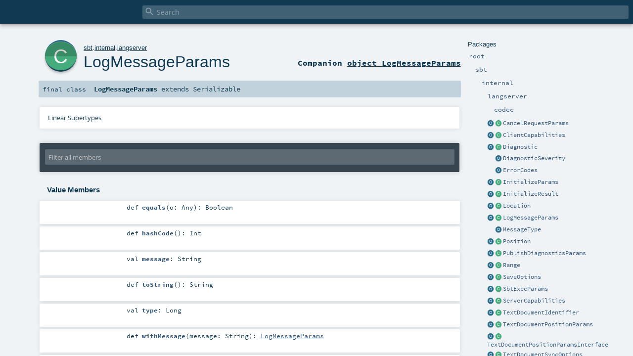

--- FILE ---
content_type: text/html; charset=utf-8
request_url: https://www.scala-sbt.org/1.x/api/sbt/internal/langserver/LogMessageParams.html
body_size: 3994
content:
<!DOCTYPE html >
<html>
        <head>
          <meta http-equiv="X-UA-Compatible" content="IE=edge" />
          <meta name="viewport" content="width=device-width, initial-scale=1.0, maximum-scale=1.0, user-scalable=no" />
          <title></title>
          <meta name="description" content="" />
          <meta name="keywords" content="" />
          <meta http-equiv="content-type" content="text/html; charset=UTF-8" />
          
      
      <link href="../../../lib/index.css" media="screen" type="text/css" rel="stylesheet" />
      <link href="../../../lib/template.css" media="screen" type="text/css" rel="stylesheet" />
      <link href="../../../lib/diagrams.css" media="screen" type="text/css" rel="stylesheet" id="diagrams-css" />
      <script type="text/javascript" src="../../../lib/jquery.min.js"></script>
      <script type="text/javascript" src="../../../lib/jquery.panzoom.min.js"></script>
      <script type="text/javascript" src="../../../lib/jquery.mousewheel.min.js"></script>
      <script type="text/javascript" src="../../../lib/index.js"></script>
      <script type="text/javascript" src="../../../index.js"></script>
      <script type="text/javascript" src="../../../lib/scheduler.js"></script>
      <script type="text/javascript" src="../../../lib/template.js"></script>
      
      <script type="text/javascript">
        /* this variable can be used by the JS to determine the path to the root document */
        var toRoot = '../../../';
      </script>
    
        </head>
        <body>
      <div id="search">
        <span id="doc-title"><span id="doc-version"></span></span>
        <span class="close-results"><span class="left">&lt;</span> Back</span>
        <div id="textfilter">
          <span class="input">
            <input autocapitalize="none" placeholder="Search" id="index-input" type="text" accesskey="/" />
            <i class="clear material-icons"></i>
            <i id="search-icon" class="material-icons"></i>
          </span>
        </div>
    </div>
      <div id="search-results">
        <div id="search-progress">
          <div id="progress-fill"></div>
        </div>
        <div id="results-content">
          <div id="entity-results"></div>
          <div id="member-results"></div>
        </div>
      </div>
      <div id="content-scroll-container" style="-webkit-overflow-scrolling: touch;">
        <div id="content-container" style="-webkit-overflow-scrolling: touch;">
          <div id="subpackage-spacer">
            <div id="packages">
              <h1>Packages</h1>
              <ul>
                <li name="_root_.root" visbl="pub" class="indented0 " data-isabs="false" fullComment="yes" group="Ungrouped">
      <a id="_root_"></a><a id="root:_root_"></a>
      <span class="permalink">
      <a href="../../../index.html" title="Permalink">
        <i class="material-icons"></i>
      </a>
    </span>
      <span class="modifier_kind">
        <span class="modifier"></span>
        <span class="kind">package</span>
      </span>
      <span class="symbol">
        <a title="" href="../../../index.html"><span class="name">root</span></a>
      </span>
      
      <div class="fullcomment"><dl class="attributes block"> <dt>Definition Classes</dt><dd><a href="../../../index.html" class="extype" name="_root_">root</a></dd></dl></div>
    </li><li name="_root_.sbt" visbl="pub" class="indented1 " data-isabs="false" fullComment="yes" group="Ungrouped">
      <a id="sbt"></a><a id="sbt:sbt"></a>
      <span class="permalink">
      <a href="../../../sbt/index.html" title="Permalink">
        <i class="material-icons"></i>
      </a>
    </span>
      <span class="modifier_kind">
        <span class="modifier"></span>
        <span class="kind">package</span>
      </span>
      <span class="symbol">
        <a title="" href="../../index.html"><span class="name">sbt</span></a>
      </span>
      
      <div class="fullcomment"><dl class="attributes block"> <dt>Definition Classes</dt><dd><a href="../../../index.html" class="extype" name="_root_">root</a></dd></dl></div>
    </li><li name="sbt.internal" visbl="pub" class="indented2 " data-isabs="false" fullComment="yes" group="Ungrouped">
      <a id="internal"></a><a id="internal:internal"></a>
      <span class="permalink">
      <a href="../../../sbt/internal/index.html" title="Permalink">
        <i class="material-icons"></i>
      </a>
    </span>
      <span class="modifier_kind">
        <span class="modifier"></span>
        <span class="kind">package</span>
      </span>
      <span class="symbol">
        <a title="" href="../index.html"><span class="name">internal</span></a>
      </span>
      
      <div class="fullcomment"><dl class="attributes block"> <dt>Definition Classes</dt><dd><a href="../../index.html" class="extype" name="sbt">sbt</a></dd></dl></div>
    </li><li name="sbt.internal.langserver" visbl="pub" class="indented3 " data-isabs="false" fullComment="yes" group="Ungrouped">
      <a id="langserver"></a><a id="langserver:langserver"></a>
      <span class="permalink">
      <a href="../../../sbt/internal/langserver/index.html" title="Permalink">
        <i class="material-icons"></i>
      </a>
    </span>
      <span class="modifier_kind">
        <span class="modifier"></span>
        <span class="kind">package</span>
      </span>
      <span class="symbol">
        <a title="" href="index.html"><span class="name">langserver</span></a>
      </span>
      
      <div class="fullcomment"><dl class="attributes block"> <dt>Definition Classes</dt><dd><a href="../index.html" class="extype" name="sbt.internal">internal</a></dd></dl></div>
    </li><li name="sbt.internal.langserver.codec" visbl="pub" class="indented4 " data-isabs="false" fullComment="yes" group="Ungrouped">
      <a id="codec"></a><a id="codec:codec"></a>
      <span class="permalink">
      <a href="../../../sbt/internal/langserver/codec/index.html" title="Permalink">
        <i class="material-icons"></i>
      </a>
    </span>
      <span class="modifier_kind">
        <span class="modifier"></span>
        <span class="kind">package</span>
      </span>
      <span class="symbol">
        <a title="" href="codec/index.html"><span class="name">codec</span></a>
      </span>
      
      <div class="fullcomment"><dl class="attributes block"> <dt>Definition Classes</dt><dd><a href="index.html" class="extype" name="sbt.internal.langserver">langserver</a></dd></dl></div>
    </li><li class="current-entities indented3">
                        <a class="object" href="CancelRequestParams$.html" title=""></a>
                        <a class="class" href="CancelRequestParams.html" title="Id for a cancel request"></a>
                        <a href="CancelRequestParams.html" title="Id for a cancel request">CancelRequestParams</a>
                      </li><li class="current-entities indented3">
                        <a class="object" href="ClientCapabilities$.html" title=""></a>
                        <a class="class" href="ClientCapabilities.html" title=""></a>
                        <a href="ClientCapabilities.html" title="">ClientCapabilities</a>
                      </li><li class="current-entities indented3">
                        <a class="object" href="Diagnostic$.html" title=""></a>
                        <a class="class" href="Diagnostic.html" title="Represents a diagnostic, such as a compiler error or warning."></a>
                        <a href="Diagnostic.html" title="Represents a diagnostic, such as a compiler error or warning.">Diagnostic</a>
                      </li><li class="current-entities indented3">
                        <span class="separator"></span>
                        <a class="object" href="DiagnosticSeverity$.html" title=""></a>
                        <a href="DiagnosticSeverity$.html" title="">DiagnosticSeverity</a>
                      </li><li class="current-entities indented3">
                        <span class="separator"></span>
                        <a class="object" href="ErrorCodes$.html" title="Holds the error codes for the LSP implementation here."></a>
                        <a href="ErrorCodes$.html" title="Holds the error codes for the LSP implementation here.">ErrorCodes</a>
                      </li><li class="current-entities indented3">
                        <a class="object" href="InitializeParams$.html" title=""></a>
                        <a class="class" href="InitializeParams.html" title=""></a>
                        <a href="InitializeParams.html" title="">InitializeParams</a>
                      </li><li class="current-entities indented3">
                        <a class="object" href="InitializeResult$.html" title=""></a>
                        <a class="class" href="InitializeResult.html" title=""></a>
                        <a href="InitializeResult.html" title="">InitializeResult</a>
                      </li><li class="current-entities indented3">
                        <a class="object" href="Location$.html" title=""></a>
                        <a class="class" href="Location.html" title="Represents a location inside a resource, such as a line inside a text file."></a>
                        <a href="Location.html" title="Represents a location inside a resource, such as a line inside a text file.">Location</a>
                      </li><li class="current-entities indented3">
                        <a class="object" href="LogMessageParams$.html" title=""></a>
                        <a class="class" href="" title=""></a>
                        <a href="" title="">LogMessageParams</a>
                      </li><li class="current-entities indented3">
                        <span class="separator"></span>
                        <a class="object" href="MessageType$.html" title=""></a>
                        <a href="MessageType$.html" title="">MessageType</a>
                      </li><li class="current-entities indented3">
                        <a class="object" href="Position$.html" title=""></a>
                        <a class="class" href="Position.html" title="Position in a text document expressed as zero-based line and zero-based character offset."></a>
                        <a href="Position.html" title="Position in a text document expressed as zero-based line and zero-based character offset.">Position</a>
                      </li><li class="current-entities indented3">
                        <a class="object" href="PublishDiagnosticsParams$.html" title=""></a>
                        <a class="class" href="PublishDiagnosticsParams.html" title="Diagnostics notification are sent from the server to the client to signal results of validation runs."></a>
                        <a href="PublishDiagnosticsParams.html" title="Diagnostics notification are sent from the server to the client to signal results of validation runs.">PublishDiagnosticsParams</a>
                      </li><li class="current-entities indented3">
                        <a class="object" href="Range$.html" title=""></a>
                        <a class="class" href="Range.html" title="A range in a text document expressed as (zero-based) start and end positions."></a>
                        <a href="Range.html" title="A range in a text document expressed as (zero-based) start and end positions.">Range</a>
                      </li><li class="current-entities indented3">
                        <a class="object" href="SaveOptions$.html" title=""></a>
                        <a class="class" href="SaveOptions.html" title=""></a>
                        <a href="SaveOptions.html" title="">SaveOptions</a>
                      </li><li class="current-entities indented3">
                        <a class="object" href="SbtExecParams$.html" title=""></a>
                        <a class="class" href="SbtExecParams.html" title="Command to execute sbt command."></a>
                        <a href="SbtExecParams.html" title="Command to execute sbt command.">SbtExecParams</a>
                      </li><li class="current-entities indented3">
                        <a class="object" href="ServerCapabilities$.html" title=""></a>
                        <a class="class" href="ServerCapabilities.html" title=""></a>
                        <a href="ServerCapabilities.html" title="">ServerCapabilities</a>
                      </li><li class="current-entities indented3">
                        <a class="object" href="TextDocumentIdentifier$.html" title=""></a>
                        <a class="class" href="TextDocumentIdentifier.html" title="Text documents are identified using a URI."></a>
                        <a href="TextDocumentIdentifier.html" title="Text documents are identified using a URI.">TextDocumentIdentifier</a>
                      </li><li class="current-entities indented3">
                        <a class="object" href="TextDocumentPositionParams$.html" title=""></a>
                        <a class="class" href="TextDocumentPositionParams.html" title=""></a>
                        <a href="TextDocumentPositionParams.html" title="">TextDocumentPositionParams</a>
                      </li><li class="current-entities indented3">
                        <a class="object" href="TextDocumentPositionParamsInterface$.html" title=""></a>
                        <a class="class" href="TextDocumentPositionParamsInterface.html" title="Goto definition params model"></a>
                        <a href="TextDocumentPositionParamsInterface.html" title="Goto definition params model">TextDocumentPositionParamsInterface</a>
                      </li><li class="current-entities indented3">
                        <a class="object" href="TextDocumentSyncOptions$.html" title=""></a>
                        <a class="class" href="TextDocumentSyncOptions.html" title=""></a>
                        <a href="TextDocumentSyncOptions.html" title="">TextDocumentSyncOptions</a>
                      </li>
              </ul>
            </div>
          </div>
          <div id="content">
            <body class="class type">
      <div id="definition">
        <a href="LogMessageParams$.html" title="See companion object"><div class="big-circle class-companion-object">c</div></a>
        <p id="owner"><a href="../../index.html" class="extype" name="sbt">sbt</a>.<a href="../index.html" class="extype" name="sbt.internal">internal</a>.<a href="index.html" class="extype" name="sbt.internal.langserver">langserver</a></p>
        <h1><a href="LogMessageParams$.html" title="See companion object">LogMessageParams</a><span class="permalink">
      <a href="../../../sbt/internal/langserver/LogMessageParams.html" title="Permalink">
        <i class="material-icons"></i>
      </a>
    </span></h1>
        <h3><span class="morelinks"><div>
            Companion <a href="LogMessageParams$.html" title="See companion object">object LogMessageParams</a>
          </div></span></h3>
      </div>

      <h4 id="signature" class="signature">
      <span class="modifier_kind">
        <span class="modifier">final </span>
        <span class="kind">class</span>
      </span>
      <span class="symbol">
        <span class="name">LogMessageParams</span><span class="result"> extends <span class="extype" name="scala.Serializable">Serializable</span></span>
      </span>
      </h4>

      
          <div id="comment" class="fullcommenttop"><div class="comment cmt"></div><div class="toggleContainer block">
          <span class="toggle">
            Linear Supertypes
          </span>
          <div class="superTypes hiddenContent"><span class="extype" name="scala.Serializable">Serializable</span>, <span class="extype" name="java.io.Serializable">Serializable</span>, <span class="extype" name="scala.AnyRef">AnyRef</span>, <span class="extype" name="scala.Any">Any</span></div>
        </div></div>
        

      <div id="mbrsel">
        <div class="toggle"></div>
        <div id="memberfilter">
          <i class="material-icons arrow"></i>
          <span class="input">
            <input id="mbrsel-input" placeholder="Filter all members" type="text" accesskey="/" />
          </span>
          <i class="clear material-icons"></i>
        </div>
        <div id="filterby">
          <div id="order">
            <span class="filtertype">Ordering</span>
            <ol>
              
              <li class="alpha in"><span>Alphabetic</span></li>
              <li class="inherit out"><span>By Inheritance</span></li>
            </ol>
          </div>
          <div class="ancestors">
                  <span class="filtertype">Inherited<br />
                  </span>
                  <ol id="linearization">
                    <li class="in" name="sbt.internal.langserver.LogMessageParams"><span>LogMessageParams</span></li><li class="in" name="scala.Serializable"><span>Serializable</span></li><li class="in" name="java.io.Serializable"><span>Serializable</span></li><li class="in" name="scala.AnyRef"><span>AnyRef</span></li><li class="in" name="scala.Any"><span>Any</span></li>
                  </ol>
                </div><div class="ancestors">
              <span class="filtertype"></span>
              <ol>
                <li class="hideall out"><span>Hide All</span></li>
                <li class="showall in"><span>Show All</span></li>
              </ol>
            </div>
          <div id="visbl">
              <span class="filtertype">Visibility</span>
              <ol><li class="public in"><span>Public</span></li><li class="all out"><span>All</span></li></ol>
            </div>
        </div>
      </div>

      <div id="template">
        <div id="allMembers">
        

        

        

        <div class="values members">
              <h3>Value Members</h3>
              <ol>
                <li name="scala.AnyRef#!=" visbl="pub" class="indented0 " data-isabs="false" fullComment="yes" group="Ungrouped">
      <a id="!=(x$1:Any):Boolean"></a><a id="!=(Any):Boolean"></a>
      <span class="permalink">
      <a href="../../../sbt/internal/langserver/LogMessageParams.html#!=(x$1:Any):Boolean" title="Permalink">
        <i class="material-icons"></i>
      </a>
    </span>
      <span class="modifier_kind">
        <span class="modifier">final </span>
        <span class="kind">def</span>
      </span>
      <span class="symbol">
        <span title="gt4s: $bang$eq" class="name">!=</span><span class="params">(<span name="arg0">arg0: <span class="extype" name="scala.Any">Any</span></span>)</span><span class="result">: <span class="extype" name="scala.Boolean">Boolean</span></span>
      </span>
      
      <div class="fullcomment"><dl class="attributes block"> <dt>Definition Classes</dt><dd>AnyRef → Any</dd></dl></div>
    </li><li name="scala.AnyRef###" visbl="pub" class="indented0 " data-isabs="false" fullComment="yes" group="Ungrouped">
      <a id="##():Int"></a>
      <span class="permalink">
      <a href="../../../sbt/internal/langserver/LogMessageParams.html###():Int" title="Permalink">
        <i class="material-icons"></i>
      </a>
    </span>
      <span class="modifier_kind">
        <span class="modifier">final </span>
        <span class="kind">def</span>
      </span>
      <span class="symbol">
        <span title="gt4s: $hash$hash" class="name">##</span><span class="params">()</span><span class="result">: <span class="extype" name="scala.Int">Int</span></span>
      </span>
      
      <div class="fullcomment"><dl class="attributes block"> <dt>Definition Classes</dt><dd>AnyRef → Any</dd></dl></div>
    </li><li name="scala.AnyRef#==" visbl="pub" class="indented0 " data-isabs="false" fullComment="yes" group="Ungrouped">
      <a id="==(x$1:Any):Boolean"></a><a id="==(Any):Boolean"></a>
      <span class="permalink">
      <a href="../../../sbt/internal/langserver/LogMessageParams.html#==(x$1:Any):Boolean" title="Permalink">
        <i class="material-icons"></i>
      </a>
    </span>
      <span class="modifier_kind">
        <span class="modifier">final </span>
        <span class="kind">def</span>
      </span>
      <span class="symbol">
        <span title="gt4s: $eq$eq" class="name">==</span><span class="params">(<span name="arg0">arg0: <span class="extype" name="scala.Any">Any</span></span>)</span><span class="result">: <span class="extype" name="scala.Boolean">Boolean</span></span>
      </span>
      
      <div class="fullcomment"><dl class="attributes block"> <dt>Definition Classes</dt><dd>AnyRef → Any</dd></dl></div>
    </li><li name="scala.Any#asInstanceOf" visbl="pub" class="indented0 " data-isabs="false" fullComment="yes" group="Ungrouped">
      <a id="asInstanceOf[T0]:T0"></a>
      <span class="permalink">
      <a href="../../../sbt/internal/langserver/LogMessageParams.html#asInstanceOf[T0]:T0" title="Permalink">
        <i class="material-icons"></i>
      </a>
    </span>
      <span class="modifier_kind">
        <span class="modifier">final </span>
        <span class="kind">def</span>
      </span>
      <span class="symbol">
        <span class="name">asInstanceOf</span><span class="tparams">[<span name="T0">T0</span>]</span><span class="result">: <span class="extype" name="scala.Any.asInstanceOf.T0">T0</span></span>
      </span>
      
      <div class="fullcomment"><dl class="attributes block"> <dt>Definition Classes</dt><dd>Any</dd></dl></div>
    </li><li name="scala.AnyRef#clone" visbl="prt" class="indented0 " data-isabs="false" fullComment="yes" group="Ungrouped">
      <a id="clone():Object"></a><a id="clone():AnyRef"></a>
      <span class="permalink">
      <a href="../../../sbt/internal/langserver/LogMessageParams.html#clone():Object" title="Permalink">
        <i class="material-icons"></i>
      </a>
    </span>
      <span class="modifier_kind">
        <span class="modifier"></span>
        <span class="kind">def</span>
      </span>
      <span class="symbol">
        <span class="name">clone</span><span class="params">()</span><span class="result">: <span class="extype" name="scala.AnyRef">AnyRef</span></span>
      </span>
      
      <div class="fullcomment"><dl class="attributes block"> <dt>Attributes</dt><dd>protected[<span class="extype" name="java.lang">lang</span>] </dd><dt>Definition Classes</dt><dd>AnyRef</dd><dt>Annotations</dt><dd>
                <span class="name">@throws</span><span class="args">(<span>
      
      <span class="defval" name="classOf[java.lang.CloneNotSupportedException]">...</span>
    </span>)</span>
              
                <span class="name">@native</span><span class="args">()</span>
              
        </dd></dl></div>
    </li><li name="scala.AnyRef#eq" visbl="pub" class="indented0 " data-isabs="false" fullComment="yes" group="Ungrouped">
      <a id="eq(x$1:AnyRef):Boolean"></a><a id="eq(AnyRef):Boolean"></a>
      <span class="permalink">
      <a href="../../../sbt/internal/langserver/LogMessageParams.html#eq(x$1:AnyRef):Boolean" title="Permalink">
        <i class="material-icons"></i>
      </a>
    </span>
      <span class="modifier_kind">
        <span class="modifier">final </span>
        <span class="kind">def</span>
      </span>
      <span class="symbol">
        <span class="name">eq</span><span class="params">(<span name="arg0">arg0: <span class="extype" name="scala.AnyRef">AnyRef</span></span>)</span><span class="result">: <span class="extype" name="scala.Boolean">Boolean</span></span>
      </span>
      
      <div class="fullcomment"><dl class="attributes block"> <dt>Definition Classes</dt><dd>AnyRef</dd></dl></div>
    </li><li name="sbt.internal.langserver.LogMessageParams#equals" visbl="pub" class="indented0 " data-isabs="false" fullComment="yes" group="Ungrouped">
      <a id="equals(o:Any):Boolean"></a><a id="equals(Any):Boolean"></a>
      <span class="permalink">
      <a href="../../../sbt/internal/langserver/LogMessageParams.html#equals(o:Any):Boolean" title="Permalink">
        <i class="material-icons"></i>
      </a>
    </span>
      <span class="modifier_kind">
        <span class="modifier"></span>
        <span class="kind">def</span>
      </span>
      <span class="symbol">
        <span class="name">equals</span><span class="params">(<span name="o">o: <span class="extype" name="scala.Any">Any</span></span>)</span><span class="result">: <span class="extype" name="scala.Boolean">Boolean</span></span>
      </span>
      
      <div class="fullcomment"><dl class="attributes block"> <dt>Definition Classes</dt><dd><a href="" class="extype" name="sbt.internal.langserver.LogMessageParams">LogMessageParams</a> → AnyRef → Any</dd></dl></div>
    </li><li name="scala.AnyRef#finalize" visbl="prt" class="indented0 " data-isabs="false" fullComment="yes" group="Ungrouped">
      <a id="finalize():Unit"></a>
      <span class="permalink">
      <a href="../../../sbt/internal/langserver/LogMessageParams.html#finalize():Unit" title="Permalink">
        <i class="material-icons"></i>
      </a>
    </span>
      <span class="modifier_kind">
        <span class="modifier"></span>
        <span class="kind">def</span>
      </span>
      <span class="symbol">
        <span class="name">finalize</span><span class="params">()</span><span class="result">: <span class="extype" name="scala.Unit">Unit</span></span>
      </span>
      
      <div class="fullcomment"><dl class="attributes block"> <dt>Attributes</dt><dd>protected[<span class="extype" name="java.lang">lang</span>] </dd><dt>Definition Classes</dt><dd>AnyRef</dd><dt>Annotations</dt><dd>
                <span class="name">@throws</span><span class="args">(<span>
      
      <span class="symbol">classOf[java.lang.Throwable]</span>
    </span>)</span>
              
        </dd></dl></div>
    </li><li name="scala.AnyRef#getClass" visbl="pub" class="indented0 " data-isabs="false" fullComment="yes" group="Ungrouped">
      <a id="getClass():Class[_]"></a>
      <span class="permalink">
      <a href="../../../sbt/internal/langserver/LogMessageParams.html#getClass():Class[_]" title="Permalink">
        <i class="material-icons"></i>
      </a>
    </span>
      <span class="modifier_kind">
        <span class="modifier">final </span>
        <span class="kind">def</span>
      </span>
      <span class="symbol">
        <span class="name">getClass</span><span class="params">()</span><span class="result">: <span class="extype" name="java.lang.Class">Class</span>[_]</span>
      </span>
      
      <div class="fullcomment"><dl class="attributes block"> <dt>Definition Classes</dt><dd>AnyRef → Any</dd><dt>Annotations</dt><dd>
                <span class="name">@native</span><span class="args">()</span>
              
        </dd></dl></div>
    </li><li name="sbt.internal.langserver.LogMessageParams#hashCode" visbl="pub" class="indented0 " data-isabs="false" fullComment="yes" group="Ungrouped">
      <a id="hashCode():Int"></a>
      <span class="permalink">
      <a href="../../../sbt/internal/langserver/LogMessageParams.html#hashCode():Int" title="Permalink">
        <i class="material-icons"></i>
      </a>
    </span>
      <span class="modifier_kind">
        <span class="modifier"></span>
        <span class="kind">def</span>
      </span>
      <span class="symbol">
        <span class="name">hashCode</span><span class="params">()</span><span class="result">: <span class="extype" name="scala.Int">Int</span></span>
      </span>
      
      <div class="fullcomment"><dl class="attributes block"> <dt>Definition Classes</dt><dd><a href="" class="extype" name="sbt.internal.langserver.LogMessageParams">LogMessageParams</a> → AnyRef → Any</dd></dl></div>
    </li><li name="scala.Any#isInstanceOf" visbl="pub" class="indented0 " data-isabs="false" fullComment="yes" group="Ungrouped">
      <a id="isInstanceOf[T0]:Boolean"></a>
      <span class="permalink">
      <a href="../../../sbt/internal/langserver/LogMessageParams.html#isInstanceOf[T0]:Boolean" title="Permalink">
        <i class="material-icons"></i>
      </a>
    </span>
      <span class="modifier_kind">
        <span class="modifier">final </span>
        <span class="kind">def</span>
      </span>
      <span class="symbol">
        <span class="name">isInstanceOf</span><span class="tparams">[<span name="T0">T0</span>]</span><span class="result">: <span class="extype" name="scala.Boolean">Boolean</span></span>
      </span>
      
      <div class="fullcomment"><dl class="attributes block"> <dt>Definition Classes</dt><dd>Any</dd></dl></div>
    </li><li name="sbt.internal.langserver.LogMessageParams#message" visbl="pub" class="indented0 " data-isabs="false" fullComment="no" group="Ungrouped">
      <a id="message:String"></a>
      <span class="permalink">
      <a href="../../../sbt/internal/langserver/LogMessageParams.html#message:String" title="Permalink">
        <i class="material-icons"></i>
      </a>
    </span>
      <span class="modifier_kind">
        <span class="modifier"></span>
        <span class="kind">val</span>
      </span>
      <span class="symbol">
        <span class="name">message</span><span class="result">: <span class="extype" name="scala.Predef.String">String</span></span>
      </span>
      
      
    </li><li name="scala.AnyRef#ne" visbl="pub" class="indented0 " data-isabs="false" fullComment="yes" group="Ungrouped">
      <a id="ne(x$1:AnyRef):Boolean"></a><a id="ne(AnyRef):Boolean"></a>
      <span class="permalink">
      <a href="../../../sbt/internal/langserver/LogMessageParams.html#ne(x$1:AnyRef):Boolean" title="Permalink">
        <i class="material-icons"></i>
      </a>
    </span>
      <span class="modifier_kind">
        <span class="modifier">final </span>
        <span class="kind">def</span>
      </span>
      <span class="symbol">
        <span class="name">ne</span><span class="params">(<span name="arg0">arg0: <span class="extype" name="scala.AnyRef">AnyRef</span></span>)</span><span class="result">: <span class="extype" name="scala.Boolean">Boolean</span></span>
      </span>
      
      <div class="fullcomment"><dl class="attributes block"> <dt>Definition Classes</dt><dd>AnyRef</dd></dl></div>
    </li><li name="scala.AnyRef#notify" visbl="pub" class="indented0 " data-isabs="false" fullComment="yes" group="Ungrouped">
      <a id="notify():Unit"></a>
      <span class="permalink">
      <a href="../../../sbt/internal/langserver/LogMessageParams.html#notify():Unit" title="Permalink">
        <i class="material-icons"></i>
      </a>
    </span>
      <span class="modifier_kind">
        <span class="modifier">final </span>
        <span class="kind">def</span>
      </span>
      <span class="symbol">
        <span class="name">notify</span><span class="params">()</span><span class="result">: <span class="extype" name="scala.Unit">Unit</span></span>
      </span>
      
      <div class="fullcomment"><dl class="attributes block"> <dt>Definition Classes</dt><dd>AnyRef</dd><dt>Annotations</dt><dd>
                <span class="name">@native</span><span class="args">()</span>
              
        </dd></dl></div>
    </li><li name="scala.AnyRef#notifyAll" visbl="pub" class="indented0 " data-isabs="false" fullComment="yes" group="Ungrouped">
      <a id="notifyAll():Unit"></a>
      <span class="permalink">
      <a href="../../../sbt/internal/langserver/LogMessageParams.html#notifyAll():Unit" title="Permalink">
        <i class="material-icons"></i>
      </a>
    </span>
      <span class="modifier_kind">
        <span class="modifier">final </span>
        <span class="kind">def</span>
      </span>
      <span class="symbol">
        <span class="name">notifyAll</span><span class="params">()</span><span class="result">: <span class="extype" name="scala.Unit">Unit</span></span>
      </span>
      
      <div class="fullcomment"><dl class="attributes block"> <dt>Definition Classes</dt><dd>AnyRef</dd><dt>Annotations</dt><dd>
                <span class="name">@native</span><span class="args">()</span>
              
        </dd></dl></div>
    </li><li name="scala.AnyRef#synchronized" visbl="pub" class="indented0 " data-isabs="false" fullComment="yes" group="Ungrouped">
      <a id="synchronized[T0](x$1:=&gt;T0):T0"></a><a id="synchronized[T0](⇒T0):T0"></a>
      <span class="permalink">
      <a href="../../../sbt/internal/langserver/LogMessageParams.html#synchronized[T0](x$1:=&gt;T0):T0" title="Permalink">
        <i class="material-icons"></i>
      </a>
    </span>
      <span class="modifier_kind">
        <span class="modifier">final </span>
        <span class="kind">def</span>
      </span>
      <span class="symbol">
        <span class="name">synchronized</span><span class="tparams">[<span name="T0">T0</span>]</span><span class="params">(<span name="arg0">arg0: ⇒ <span class="extype" name="java.lang.AnyRef.synchronized.T0">T0</span></span>)</span><span class="result">: <span class="extype" name="java.lang.AnyRef.synchronized.T0">T0</span></span>
      </span>
      
      <div class="fullcomment"><dl class="attributes block"> <dt>Definition Classes</dt><dd>AnyRef</dd></dl></div>
    </li><li name="sbt.internal.langserver.LogMessageParams#toString" visbl="pub" class="indented0 " data-isabs="false" fullComment="yes" group="Ungrouped">
      <a id="toString():String"></a>
      <span class="permalink">
      <a href="../../../sbt/internal/langserver/LogMessageParams.html#toString():String" title="Permalink">
        <i class="material-icons"></i>
      </a>
    </span>
      <span class="modifier_kind">
        <span class="modifier"></span>
        <span class="kind">def</span>
      </span>
      <span class="symbol">
        <span class="name">toString</span><span class="params">()</span><span class="result">: <span class="extype" name="scala.Predef.String">String</span></span>
      </span>
      
      <div class="fullcomment"><dl class="attributes block"> <dt>Definition Classes</dt><dd><a href="" class="extype" name="sbt.internal.langserver.LogMessageParams">LogMessageParams</a> → AnyRef → Any</dd></dl></div>
    </li><li name="sbt.internal.langserver.LogMessageParams#type" visbl="pub" class="indented0 " data-isabs="false" fullComment="no" group="Ungrouped">
      <a id="type:Long"></a>
      <span class="permalink">
      <a href="../../../sbt/internal/langserver/LogMessageParams.html#type:Long" title="Permalink">
        <i class="material-icons"></i>
      </a>
    </span>
      <span class="modifier_kind">
        <span class="modifier"></span>
        <span class="kind">val</span>
      </span>
      <span class="symbol">
        <span class="name">type</span><span class="result">: <span class="extype" name="scala.Long">Long</span></span>
      </span>
      
      
    </li><li name="scala.AnyRef#wait" visbl="pub" class="indented0 " data-isabs="false" fullComment="yes" group="Ungrouped">
      <a id="wait():Unit"></a>
      <span class="permalink">
      <a href="../../../sbt/internal/langserver/LogMessageParams.html#wait():Unit" title="Permalink">
        <i class="material-icons"></i>
      </a>
    </span>
      <span class="modifier_kind">
        <span class="modifier">final </span>
        <span class="kind">def</span>
      </span>
      <span class="symbol">
        <span class="name">wait</span><span class="params">()</span><span class="result">: <span class="extype" name="scala.Unit">Unit</span></span>
      </span>
      
      <div class="fullcomment"><dl class="attributes block"> <dt>Definition Classes</dt><dd>AnyRef</dd><dt>Annotations</dt><dd>
                <span class="name">@throws</span><span class="args">(<span>
      
      <span class="defval" name="classOf[java.lang.InterruptedException]">...</span>
    </span>)</span>
              
        </dd></dl></div>
    </li><li name="scala.AnyRef#wait" visbl="pub" class="indented0 " data-isabs="false" fullComment="yes" group="Ungrouped">
      <a id="wait(x$1:Long,x$2:Int):Unit"></a><a id="wait(Long,Int):Unit"></a>
      <span class="permalink">
      <a href="../../../sbt/internal/langserver/LogMessageParams.html#wait(x$1:Long,x$2:Int):Unit" title="Permalink">
        <i class="material-icons"></i>
      </a>
    </span>
      <span class="modifier_kind">
        <span class="modifier">final </span>
        <span class="kind">def</span>
      </span>
      <span class="symbol">
        <span class="name">wait</span><span class="params">(<span name="arg0">arg0: <span class="extype" name="scala.Long">Long</span></span>, <span name="arg1">arg1: <span class="extype" name="scala.Int">Int</span></span>)</span><span class="result">: <span class="extype" name="scala.Unit">Unit</span></span>
      </span>
      
      <div class="fullcomment"><dl class="attributes block"> <dt>Definition Classes</dt><dd>AnyRef</dd><dt>Annotations</dt><dd>
                <span class="name">@throws</span><span class="args">(<span>
      
      <span class="defval" name="classOf[java.lang.InterruptedException]">...</span>
    </span>)</span>
              
        </dd></dl></div>
    </li><li name="scala.AnyRef#wait" visbl="pub" class="indented0 " data-isabs="false" fullComment="yes" group="Ungrouped">
      <a id="wait(x$1:Long):Unit"></a><a id="wait(Long):Unit"></a>
      <span class="permalink">
      <a href="../../../sbt/internal/langserver/LogMessageParams.html#wait(x$1:Long):Unit" title="Permalink">
        <i class="material-icons"></i>
      </a>
    </span>
      <span class="modifier_kind">
        <span class="modifier">final </span>
        <span class="kind">def</span>
      </span>
      <span class="symbol">
        <span class="name">wait</span><span class="params">(<span name="arg0">arg0: <span class="extype" name="scala.Long">Long</span></span>)</span><span class="result">: <span class="extype" name="scala.Unit">Unit</span></span>
      </span>
      
      <div class="fullcomment"><dl class="attributes block"> <dt>Definition Classes</dt><dd>AnyRef</dd><dt>Annotations</dt><dd>
                <span class="name">@throws</span><span class="args">(<span>
      
      <span class="defval" name="classOf[java.lang.InterruptedException]">...</span>
    </span>)</span>
              
                <span class="name">@native</span><span class="args">()</span>
              
        </dd></dl></div>
    </li><li name="sbt.internal.langserver.LogMessageParams#withMessage" visbl="pub" class="indented0 " data-isabs="false" fullComment="no" group="Ungrouped">
      <a id="withMessage(message:String):sbt.internal.langserver.LogMessageParams"></a><a id="withMessage(String):LogMessageParams"></a>
      <span class="permalink">
      <a href="../../../sbt/internal/langserver/LogMessageParams.html#withMessage(message:String):sbt.internal.langserver.LogMessageParams" title="Permalink">
        <i class="material-icons"></i>
      </a>
    </span>
      <span class="modifier_kind">
        <span class="modifier"></span>
        <span class="kind">def</span>
      </span>
      <span class="symbol">
        <span class="name">withMessage</span><span class="params">(<span name="message">message: <span class="extype" name="scala.Predef.String">String</span></span>)</span><span class="result">: <a href="" class="extype" name="sbt.internal.langserver.LogMessageParams">LogMessageParams</a></span>
      </span>
      
      
    </li><li name="sbt.internal.langserver.LogMessageParams#withType" visbl="pub" class="indented0 " data-isabs="false" fullComment="no" group="Ungrouped">
      <a id="withType(type:Long):sbt.internal.langserver.LogMessageParams"></a><a id="withType(Long):LogMessageParams"></a>
      <span class="permalink">
      <a href="../../../sbt/internal/langserver/LogMessageParams.html#withType(type:Long):sbt.internal.langserver.LogMessageParams" title="Permalink">
        <i class="material-icons"></i>
      </a>
    </span>
      <span class="modifier_kind">
        <span class="modifier"></span>
        <span class="kind">def</span>
      </span>
      <span class="symbol">
        <span class="name">withType</span><span class="params">(<span name="type">type: <span class="extype" name="scala.Long">Long</span></span>)</span><span class="result">: <a href="" class="extype" name="sbt.internal.langserver.LogMessageParams">LogMessageParams</a></span>
      </span>
      
      
    </li>
              </ol>
            </div>

        

        
        </div>

        <div id="inheritedMembers">
        <div class="parent" name="scala.Serializable">
              <h3>Inherited from <span class="extype" name="scala.Serializable">Serializable</span></h3>
            </div><div class="parent" name="java.io.Serializable">
              <h3>Inherited from <span class="extype" name="java.io.Serializable">Serializable</span></h3>
            </div><div class="parent" name="scala.AnyRef">
              <h3>Inherited from <span class="extype" name="scala.AnyRef">AnyRef</span></h3>
            </div><div class="parent" name="scala.Any">
              <h3>Inherited from <span class="extype" name="scala.Any">Any</span></h3>
            </div>
        
        </div>

        <div id="groupedMembers">
        <div class="group" name="Ungrouped">
              <h3>Ungrouped</h3>
              
            </div>
        </div>

      </div>

      <div id="tooltip"></div>

      <div id="footer">  </div>
    </body>
          </div>
        </div>
      </div>
    </body>
      </html>
